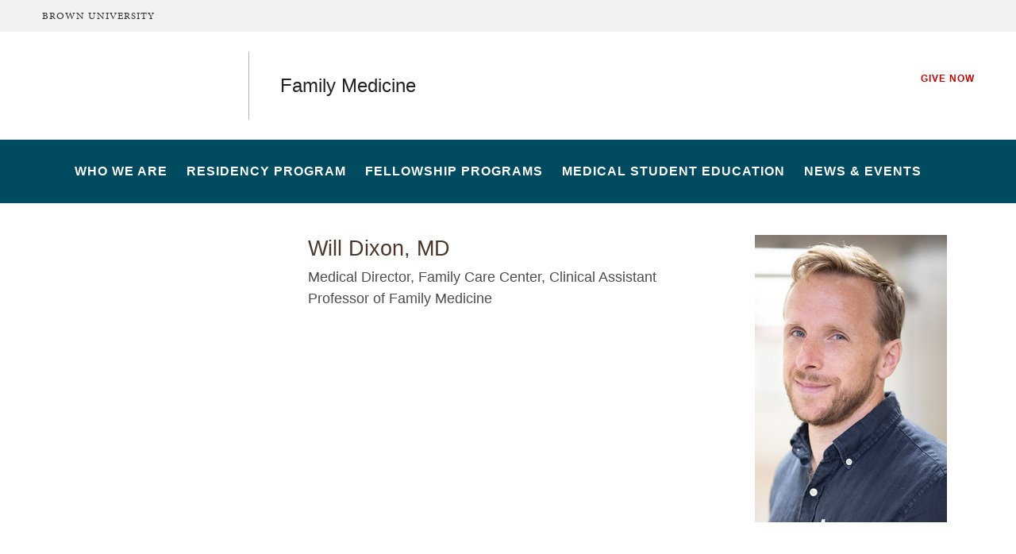

--- FILE ---
content_type: text/html; charset=UTF-8
request_url: https://familymedicine.med.brown.edu/people/will-dixon-md
body_size: 8334
content:
<!DOCTYPE html>
<html lang="en" dir="ltr" prefix="og: https://ogp.me/ns#" class="no-js" itemscope="" itemtype="http://schema.org/WebPage">
  <head>
    <!-- Google Tag Manager -->
    <script>(function(w,d,s,l,i){w[l]=w[l]||[];w[l].push({'gtm.start':new Date().getTime(),event:'gtm.js'});var f=d.getElementsByTagName(s)[0],j=d.createElement(s),dl=l!='dataLayer'?'&l='+l:'';j.async=true;j.src='https://www.googletagmanager.com/gtm.js?id='+i+dl;f.parentNode.insertBefore(j,f);})(window,document,'script','dataLayer','GTM-KX5NV9');</script>
    <!-- End Google Tag Manager -->
    <meta charset="utf-8" />
<meta name="description" content="Medical Director, Family Care Center,Clinical Assistant Professor of Family Medicine" />
<link rel="canonical" href="https://familymedicine.med.brown.edu/people/will-dixon-md" />
<meta property="og:site_name" content="Family Medicine | Medical School | Brown University" />
<meta property="og:url" content="https://familymedicine.med.brown.edu/people/will-dixon-md" />
<meta property="og:title" content="Will Dixon, MD" />
<meta property="og:description" content="Medical Director, Family Care Center,Clinical Assistant Professor of Family Medicine" />
<meta property="og:image" content="https://familymedicine.med.brown.edu/sites/default/files/styles/portrait_classic_lrg/public/2023-09/Andrew%20Dixon%20headshot%20resized.jpg?h=03ce847e&amp;itok=KOdPu2r-" />
<meta name="twitter:card" content="summary_large_image" />
<meta name="twitter:description" content="Medical Director, Family Care Center,Clinical Assistant Professor of Family Medicine" />
<meta name="twitter:title" content="Will Dixon, MD" />
<meta name="twitter:image" content="https://familymedicine.med.brown.edu/sites/default/files/styles/square_med/public/2023-09/Andrew%20Dixon%20headshot%20resized.jpg?h=7a2346d3&amp;itok=DBGAn9Om" />
<meta name="MobileOptimized" content="width" />
<meta name="HandheldFriendly" content="true" />
<meta name="viewport" content="width=device-width, initial-scale=1.0" />
<meta name="mobile-web-app-capable" content="yes" />
<meta name="apple-mobile-web-app-capable" content="yes" />

    <title>Will Dixon, MD | Family Medicine | Medical School | Brown University</title>
    
<link rel="apple-touch-icon" sizes="180x180" href="/themes/custom/brown/static/apple-touch-icon.png">
<link rel="icon" type="image/png" sizes="32x32" href="/themes/custom/brown/static/favicon-32x32.png">
<link rel="icon" type="image/png" sizes="16x16" href="/themes/custom/brown/static/favicon-16x16.png">
<link rel="manifest" href="/themes/custom/brown/static/site.webmanifest">
<link rel="mask-icon" href="/themes/custom/brown/static/safari-pinned-tab.svg" color="#5bbad5">
<meta name="msapplication-TileColor" content="#da532c">
<meta name="theme-color" content="#ffffff">
    <link rel="stylesheet" media="all" href="/sites/default/files/css/css_Czu7n7fj6Fm9yyPsk1266B6D2NRhk8vPmTQKGn-OO3s.css?delta=0&amp;language=en&amp;theme=brown_site&amp;include=eJxLKsovz9NPz8lPSszRKa4sLknN1U9KLE4FAHZiCWQ" />
<link rel="stylesheet" media="all" href="/sites/default/files/css/css_HhLBOMt2qqN_We_NyntJhpzX0z-ble22dFzXlMApwRQ.css?delta=1&amp;language=en&amp;theme=brown_site&amp;include=eJxLKsovz9NPz8lPSszRKa4sLknN1U9KLE4FAHZiCWQ" />

    
    <link rel="stylesheet" href="/themes/custom/brown/static/css/fonts.css" onload="document.body.className+=' fonts_loaded';">
    <link rel="stylesheet" href="https://use.typekit.net/lok3dnd.css">

  </head>
  <body class="preload fs-grid page_layout_default page_theme_default page_theme_overflow path-node page-node-type-people">
    <!-- Google Tag Manager (noscript) -->
    <noscript><iframe src="https://www.googletagmanager.com/ns.html?id=GTM-KX5NV9" height="0" width="0" style="display:none;visibility:hidden"></iframe></noscript>
    <!-- End Google Tag Manager (noscript) -->
    
      <div class="dialog-off-canvas-main-canvas" data-off-canvas-main-canvas>
    
  

<div class="page_wrapper page_wrapper_unit_link">
  <header class="header header_unit_link" id="header" itemscope itemtype="http://schema.org/WPHeader" >
    
    <a class="skip_link" id="skip_to_content" href="#page_main_content">Skip to Main Content</a>
        <div class="unit_overflow">
      <div class="fs-row">
        <div class="fs-cell">
          <div class="unit_overflow_inner unit_overflow_inner_med">
            <div class="header_unit_brown_link">
              <a href="https://www.brown.edu/" itemprop="url">
                <span class="header_unit_brown_label" itemprop="name">Brown University</span>
              </a>
            </div>
          </div>
        </div>
      </div>
    </div>
            <div class="header_ribbon">
      <div class="fs-row">
        <div class="fs-cell">
          <div class="header_ribbon_inner">
                          
   

<div class="logo logo_header logo_icon" itemscope itemtype="http://schema.org/Organization">
  <a class="logo_link med_link" itemprop="url" href="https://medical.brown.edu/">
    <span class="logo_link_label">The Warren Alpert Medical School</span>
        <span class="logo_link_icon"><svg class="icon icon_logo_medical">
  <use xlink:href="/themes/custom/brown/static/images/logo_medical.svg#logo_medical"></use>
</svg>
</span>
      </a>
  <meta content="https://familymedicine.med.brown.edu/themes/custom/brown/static/images/logo_medical.png" itemprop="logo">                   <h1 class="logo_label" style="color: #222;">
          <a class="logo_label_link" href="/">Family Medicine</a>
        </h1>
        </div>
                        <div class="header_group_aside">
                                

<nav class="secondary_nav secondary_nav_lg" aria-label="Secondary Navigation" itemscope itemtype="http://schema.org/SiteNavigationElement">
  <div class="secondary_nav_header">
    <h2 class="secondary_nav_title">Secondary Navigation Navigation</h2>
  </div>
  <ul class="secondary_nav_list" aria-label="Secondary Navigation Navigation">
        <li class="secondary_nav_item special">
            <a class="secondary_nav_link special" href="https://brunonia.brown.edu/giving/warren-alpert-medical-school" itemprop="url">
        <span class="secondary_nav_link_label" itemprop="name">Give Now</span>
      </a>
          </li>
      </ul>

</nav>



              
              <div class="header_group">
                                
<div class="header_tools header_tools_default">
  
  
<a class="js-swap js-flyout-search-handle handle flyout_search_handle" href="#flyout_search" data-swap-target=".flyout_search" data-swap-linked="flyout_search">
    <span class="handle_icon handle_icon_default flyout_search_handle_icon flyout_search_handle_icon_default" aria-hidden="true"><svg class="icon icon_search">
  <use xlink:href="/themes/custom/brown/static/images/icons.svg#search"></use>
</svg>
</span>
    <span class="handle_icon handle_icon_action flyout_search_handle_icon flyout_search_handle_icon_action" aria-hidden="true"><svg class="icon icon_close">
  <use xlink:href="/themes/custom/brown/static/images/icons.svg#close"></use>
</svg>
</span>
  <span class="handle_label flyout_search_handle_label">Search</span>
</a>

    
<a class="js-swap js-menu-handle  menu_handle menu_handle_primary" href="#menu" data-swap-target=".menu" data-swap-linked="menu">
    <span class=" menu_handle_icon menu_handle_icon_default menu_handle_icon_primary" aria-hidden="true"><svg class="icon icon_menu">
  <use xlink:href="/themes/custom/brown/static/images/icons.svg#menu"></use>
</svg>
</span>
    <span class=" menu_handle_icon menu_handle_icon_action menu_handle_icon_primary" aria-hidden="true"><svg class="icon icon_close">
  <use xlink:href="/themes/custom/brown/static/images/icons.svg#close"></use>
</svg>
</span>
  <span class=" menu_handle_label menu_handle_label_primary">Menu</span>
</a>
  </div>
                              </div>
            </div>
          </div>
        </div>
      </div>
    </div>
        <div class="header_overflow" style="background: #004B60;">
      <div class="fs-row">
        <div class="fs-cell">
          <div class="header_overflow_inner">
                

<nav class="js-main-nav js-main-nav-lg main_nav main_nav_lg" aria-label="Site Navigation" itemscope itemtype="http://schema.org/SiteNavigationElement">
  <div class="main_nav_header">
    <h2 class="main_nav_title">Site Navigation</h2>
  </div>
  <ul class="main_nav_list" aria-label="Site Navigation">
            <li class="js-main-nav-item-1 home main_nav_item">
      <div class="main_nav_item_wrapper">
        <a class="main_nav_link" href="/home" itemprop="url">
          <span class="main_nav_link_label" itemprop="name">Home</span>
        </a>
              </div>
          </li>
                <li class="js-main-nav-item-2  main_nav_item">
      <div class="main_nav_item_wrapper">
        <a class="main_nav_link" href="/who-we-are" itemprop="url" aria-haspopup="true" aria-current="page">
          <span class="main_nav_link_label" itemprop="name">Who We Are</span>
        </a>
                <button class="js-swap js-main-nav-toggle main_nav_toggle" data-swap-target=".js-main-nav-item-2" data-swap-group="main_nav" aria-label=" Submenu">
          <span class="main_nav_toggle_icon"><svg class="icon icon_chevron_down">
  <use xlink:href="/themes/custom/brown/static/images/icons.svg#chevron_down"></use>
</svg>
</span>
        </button>
              </div>
            <div class="js-main-nav-children main_nav_children">
        <ul class="main_nav_children_list" aria-label="submenu">
                    <li class="main_nav_child_item">
            <a class="main_nav_child_link" href="/who-we-are/faculty" itemprop="url">
              <span class="main_nav_child_link_label" itemprop="name">Faculty</span>
            </a>
          </li>
                    <li class="main_nav_child_item">
            <a class="main_nav_child_link" href="/who-we-are/residents" itemprop="url">
              <span class="main_nav_child_link_label" itemprop="name">Residents</span>
            </a>
          </li>
                    <li class="main_nav_child_item">
            <a class="main_nav_child_link" href="/who-we-are/leadership" itemprop="url">
              <span class="main_nav_child_link_label" itemprop="name">Residency Leadership</span>
            </a>
          </li>
                    <li class="main_nav_child_item">
            <a class="main_nav_child_link" href="/who-we-are/history-brown-department-family-medicine" itemprop="url">
              <span class="main_nav_child_link_label" itemprop="name">History</span>
            </a>
          </li>
                    <li class="main_nav_child_item">
            <a class="main_nav_child_link" href="/who-we-are/alumni" itemprop="url">
              <span class="main_nav_child_link_label" itemprop="name">Alumni</span>
            </a>
          </li>
                  </ul>
      </div>
          </li>
                <li class="js-main-nav-item-3  main_nav_item">
      <div class="main_nav_item_wrapper">
        <a class="main_nav_link" href="/residency-program" itemprop="url" aria-haspopup="true" aria-current="page">
          <span class="main_nav_link_label" itemprop="name">Residency Program</span>
        </a>
                <button class="js-swap js-main-nav-toggle main_nav_toggle" data-swap-target=".js-main-nav-item-3" data-swap-group="main_nav" aria-label=" Submenu">
          <span class="main_nav_toggle_icon"><svg class="icon icon_chevron_down">
  <use xlink:href="/themes/custom/brown/static/images/icons.svg#chevron_down"></use>
</svg>
</span>
        </button>
              </div>
            <div class="js-main-nav-children main_nav_children">
        <ul class="main_nav_children_list" aria-label="submenu">
                    <li class="main_nav_child_item">
            <a class="main_nav_child_link" href="/residency-program/program-overview" itemprop="url">
              <span class="main_nav_child_link_label" itemprop="name">Program Overview</span>
            </a>
          </li>
                    <li class="main_nav_child_item">
            <a class="main_nav_child_link" href="/residency-program/community-engagement" itemprop="url">
              <span class="main_nav_child_link_label" itemprop="name">Community Engagement</span>
            </a>
          </li>
                    <li class="main_nav_child_item">
            <a class="main_nav_child_link" href="/residency-program/information-applicants" itemprop="url">
              <span class="main_nav_child_link_label" itemprop="name">Information for Applicants</span>
            </a>
          </li>
                    <li class="main_nav_child_item">
            <a class="main_nav_child_link" href="/residency-program/where-we-work" itemprop="url">
              <span class="main_nav_child_link_label" itemprop="name">Where We Work</span>
            </a>
          </li>
                    <li class="main_nav_child_item">
            <a class="main_nav_child_link" href="https://familymedicine.med.brown.edu/block-rotations" itemprop="url">
              <span class="main_nav_child_link_label" itemprop="name">Block Rotations</span>
            </a>
          </li>
                    <li class="main_nav_child_item">
            <a class="main_nav_child_link" href="https://familymedicine.med.brown.edu/osteopathic-recognition" itemprop="url">
              <span class="main_nav_child_link_label" itemprop="name">Osteopathic Recognition</span>
            </a>
          </li>
                  </ul>
      </div>
          </li>
                <li class="js-main-nav-item-4  main_nav_item">
      <div class="main_nav_item_wrapper">
        <a class="main_nav_link" href="/fellowship-programs" itemprop="url" aria-haspopup="true" aria-current="page">
          <span class="main_nav_link_label" itemprop="name">Fellowship Programs</span>
        </a>
                <button class="js-swap js-main-nav-toggle main_nav_toggle" data-swap-target=".js-main-nav-item-4" data-swap-group="main_nav" aria-label=" Submenu">
          <span class="main_nav_toggle_icon"><svg class="icon icon_chevron_down">
  <use xlink:href="/themes/custom/brown/static/images/icons.svg#chevron_down"></use>
</svg>
</span>
        </button>
              </div>
            <div class="js-main-nav-children main_nav_children">
        <ul class="main_nav_children_list" aria-label="submenu">
                    <li class="main_nav_child_item">
            <a class="main_nav_child_link" href="/fellowship-programs/global-health" itemprop="url">
              <span class="main_nav_child_link_label" itemprop="name">Global Health</span>
            </a>
          </li>
                    <li class="main_nav_child_item">
            <a class="main_nav_child_link" href="/fellowship-programs/primary-care-diabetology" itemprop="url">
              <span class="main_nav_child_link_label" itemprop="name">Primary Care Diabetology</span>
            </a>
          </li>
                  </ul>
      </div>
          </li>
                <li class="js-main-nav-item-5  main_nav_item">
      <div class="main_nav_item_wrapper">
        <a class="main_nav_link" href="/medical-student-education" itemprop="url" aria-haspopup="true" aria-current="page">
          <span class="main_nav_link_label" itemprop="name">Medical Student Education</span>
        </a>
                <button class="js-swap js-main-nav-toggle main_nav_toggle" data-swap-target=".js-main-nav-item-5" data-swap-group="main_nav" aria-label=" Submenu">
          <span class="main_nav_toggle_icon"><svg class="icon icon_chevron_down">
  <use xlink:href="/themes/custom/brown/static/images/icons.svg#chevron_down"></use>
</svg>
</span>
        </button>
              </div>
            <div class="js-main-nav-children main_nav_children">
        <ul class="main_nav_children_list" aria-label="submenu">
                    <li class="main_nav_child_item">
            <a class="main_nav_child_link" href="/medical-student-education/leadership" itemprop="url">
              <span class="main_nav_child_link_label" itemprop="name">Leadership</span>
            </a>
          </li>
                    <li class="main_nav_child_item">
            <a class="main_nav_child_link" href="/medical-student-education/electives" itemprop="url">
              <span class="main_nav_child_link_label" itemprop="name">Electives</span>
            </a>
          </li>
                  </ul>
      </div>
          </li>
                <li class="js-main-nav-item-6  main_nav_item">
      <div class="main_nav_item_wrapper">
        <a class="main_nav_link" href="/news-events" itemprop="url" aria-haspopup="true" aria-current="page">
          <span class="main_nav_link_label" itemprop="name">News &amp; Events</span>
        </a>
                <button class="js-swap js-main-nav-toggle main_nav_toggle" data-swap-target=".js-main-nav-item-6" data-swap-group="main_nav" aria-label=" Submenu">
          <span class="main_nav_toggle_icon"><svg class="icon icon_chevron_down">
  <use xlink:href="/themes/custom/brown/static/images/icons.svg#chevron_down"></use>
</svg>
</span>
        </button>
              </div>
            <div class="js-main-nav-children main_nav_children">
        <ul class="main_nav_children_list" aria-label="submenu">
                    <li class="main_nav_child_item">
            <a class="main_nav_child_link" href="https://familymedicine.med.brown.edu/news/2024-10-01/faculty-news" itemprop="url">
              <span class="main_nav_child_link_label" itemprop="name">Faculty News</span>
            </a>
          </li>
                    <li class="main_nav_child_item">
            <a class="main_nav_child_link" href="https://familymedicine.med.brown.edu/news/2024-09-27/alumni-news" itemprop="url">
              <span class="main_nav_child_link_label" itemprop="name">Alumni News</span>
            </a>
          </li>
                    <li class="main_nav_child_item">
            <a class="main_nav_child_link" href="https://familymedicine.med.brown.edu/events" itemprop="url">
              <span class="main_nav_child_link_label" itemprop="name">Events</span>
            </a>
          </li>
                  </ul>
      </div>
          </li>
          </ul>
</nav>




            
<div class="header_tools header_tools_alternate">
  
  
<a class="js-swap js-flyout-search-handle handle flyout_search_handle" href="#flyout_search" data-swap-target=".flyout_search" data-swap-linked="flyout_search">
    <span class="handle_icon handle_icon_default flyout_search_handle_icon flyout_search_handle_icon_default" aria-hidden="true"><svg class="icon icon_search">
  <use xlink:href="/themes/custom/brown/static/images/icons.svg#search"></use>
</svg>
</span>
    <span class="handle_icon handle_icon_action flyout_search_handle_icon flyout_search_handle_icon_action" aria-hidden="true"><svg class="icon icon_close">
  <use xlink:href="/themes/custom/brown/static/images/icons.svg#close"></use>
</svg>
</span>
  <span class="handle_label flyout_search_handle_label">Search</span>
</a>

  </div>
          </div>
        </div>
      </div>
    </div>
      </header>
  <main class="page_inner ">
        <div class="page_unit_title"  style="background: #004B60;">
      <div class="fs-row">
        <div class="fs-cell">
                      <div class="page_unit_title_label">Family Medicine</div>
          
        </div>
      </div>
    </div>
    
            <div class="breadcrumb_wrapper">
      <div class="fs-row">
        <div class="fs-cell">
          


        </div>
      </div>
    </div>
    
  <div class="page_content">
      <div class="fs-row">
        <!-- Sub Nav -->
        <div class="fs-cell-right fs-lg-3 page_aside page_sub_nav">
                  </div>
        <!-- END: Sub Nav -->

      <div class="fs-cell fs-lg-9 page_main_content" id="page_main_content" itemprop="mainContentOfPage">
            <div data-drupal-messages-fallback class="hidden"></div>


          <div class="wysiwyg_block people_content_block">
            <div class="wysiwyg_block_inner">
              <div class="typography">
                  <div id="block-brown-site-content">
  
    
      

<div class="people_node has_img">
  <div class="people_item">
    <meta itemprop="position" content="732">
    <div class="people_item_inner" itemscope itemtype="http://schema.org/Person">

            <div class="people_item_media">
        <figure class="people_item_figure">
          <img src="/sites/default/files/styles/portrait_classic_xsml/public/2023-09/Andrew%20Dixon%20headshot%20resized.jpg?h=03ce847e&amp;itok=5yJKEJNJ" alt="" class="people_item_image">
        </figure>
      </div>
      
      <div class="people_item_info">
        <header class="people_item_header">
          <h3 class="people_item_name" itemprop="name">  Will
   Dixon, MD
</h3>
                    <div class="people_item_title">
  Medical Director, Family Care Center,   Clinical Assistant Professor of Family Medicine</div>
                  </header>
        <div class="people_item_contact">
          
          
          
          
          
          
          
          
          
          
          
        </div>       </div> 
      <div class="people_item_bio">

                <header class="component_header">
          <h2 class="component_header_title">Biography</h2>
        </header>
          <div class="people_bio">  <p><em>Family Medicine Residency: United Family Medicine, Saint Paul, MN<br>
MD: Georgetown University School of Medicine; BA: Carleton College</em></p>

<p>Dr. Dixon completed&nbsp;his Family Medicine residency at United Family Medicine in Saint Paul, MN. A National Health Service Scholar, after his training he worked at Unity Health Care in Washington, DC where he was based at a community health center that served a primarily immigrant population. He also ran a weekly clinic for patients experiencing homelessness, and during the COVID-19 pandemic cared for patients in the DC Jail. At Unity, he served as the Regional Director of Medical Education for the local campus of ATSU School of Osteopathic Medicine, and then as Associate Program Director for the DC site of The Wright Center's National Family Medicine Residency Program. Currently, he is the Medical Director of the Family Care Center in Pawtucket. His interests in medicine include Point of Care Ultrasound, Women's Health, and Asylum Medicine. Outside of work, he spends his time foraging, fermenting various&nbsp;liquids, hiking in the White Mountains, and watching the Boston Celtics.</p>
</div>
        
        
        
        
              </div> 
    </div>   </div> </div> 
  </div>


              </div>
            </div>
          </div>
          <div class="in_content_callouts">
            
          </div>

        </div>

      </div>
    </div>
  </main>

  <!-- Footer -->
  <footer class="footer footer_med" id="footer" itemscope itemtype="http://schema.org/WPFooter">
    <div class="footer_ribbon">
      <div class="fs-row">
        <div class="fs-cell">
          <div class="footer_ribbon_inner">
            <div class="footer_ribbon_group">
              
              



            
<div class="address" itemscope itemtype="http://schema.org/PostalAddress">
	<span class="address_name" itemprop="name">Brown University</span>
	<div class="address_items">
    		<a class="address_item address_base address_details" href="https://www.google.com/maps/dir/?api=1&amp;destination=Brown%20University%2075%20Waterman%20St.%20Providence%20RI%2002912" target="_blank">
              <span class="address_details_icon"><svg class="icon icon_marker">
  <use xlink:href="/themes/custom/brown/static/images/icons.svg#marker"></use>
</svg>
</span>
			<span class="address_details_info">
				<span class="address_city" itemprop="addressLocality">Providence</span>
				<span class="address_state" itemprop="addressRegion">RI</span>
				<span class="address_zip" itemprop="postalCode">02912</span>
			</span>
		</a>
				<a class="address_item address_phone" itemprop="telephone" href="tel:4018631000">
			<span class="address_details">
				<span class="address_details_icon"><svg class="icon icon_phone">
  <use xlink:href="/themes/custom/brown/static/images/icons.svg#phone"></use>
</svg>
</span>
				<span class="address_details_info">401-863-1000</span>
			</span>
		</a>
		        	</div>
</div>



                              <nav class="quick_nav" aria-label="Quick Navigation" itemscope="" itemtype="http://schema.org/SiteNavigationElement">
  <div class="quick_nav_header">
    <h2 class="quick_nav_title">Quick Navigation</h2>
  </div>
  <ul class="quick_nav_list" aria-label="Quick Navigation">

  <li class="quick_nav_item">
    <a class="quick_nav_link arrow_right" href="https://biomedical.brown.edu/" itemprop="url">
      <span class="quick_nav_link_label" itemprop="name">Division of Biology and Medicine</span>
      <span class="quick_nav_link_icon" aria-hidden="true">
        <span class="quick_nav_link_icon_default">
          <svg class="icon icon_arrow_right">
            <use xlink:href="/themes/custom/brown/static/images/icons.svg#arrow_right"></use>
          </svg>
        </span>
        <span class="quick_nav_link_icon_action">
          <svg class="icon icon_link">
            <use xlink:href="/themes/custom/brown/static/images/icons.svg#link"></use>
          </svg>
        </span>
      </span>
    </a>
  </li>

  <li class="quick_nav_item">
    <a class="quick_nav_link arrow_right" href="https://biology.brown.edu" itemprop="url">
      <span class="quick_nav_link_label" itemprop="name">Program in Biology</span>
      <span class="quick_nav_link_icon" aria-hidden="true">
        <span class="quick_nav_link_icon_default">
          <svg class="icon icon_arrow_right">
            <use xlink:href="/themes/custom/brown/static/images/icons.svg#arrow_right"></use>
          </svg>
        </span>
        <span class="quick_nav_link_icon_action">
          <svg class="icon icon_link">
            <use xlink:href="/themes/custom/brown/static/images/icons.svg#link"></use>
          </svg>
        </span>
      </span>
    </a>
  </li>

    <li class="quick_nav_item">
      <a class="quick_nav_link arrow_right" href="https://medical.brown.edu/about/affiliated-hospitals" itemprop="url">
        <span class="quick_nav_link_label" itemprop="name">Affiliated Hospitals</span>
        <span class="quick_nav_link_icon" aria-hidden="true">
          <span class="quick_nav_link_icon_default">
            <svg class="icon icon_arrow_right">
              <use xlink:href="/themes/custom/brown/static/images/icons.svg#arrow_right"></use>
            </svg>
          </span>
          <span class="quick_nav_link_icon_action">
            <svg class="icon icon_link">
              <use xlink:href="/themes/custom/brown/static/images/icons.svg#link"></use>
            </svg>
          </span>
        </span>
      </a>
    </li>

  </ul>
</nav>
                <nav class="footer_nav" aria-label="Footer Navigation" itemscope="" itemtype="http://schema.org/SiteNavigationElement">
  <div class="footer_nav_header">
    <h2 class="footer_nav_title">Footer Navigation</h2>
  </div>
  <ul class="footer_nav_list" aria-label="Footer Navigation">

  <li class="footer_nav_item">
    <a class="footer_nav_link arrow_right" href="https://medical.brown.edu/events" itemprop="url">
      <span class="footer_nav_link_label" itemprop="name">Events</span>
      <span class="footer_nav_link_icon" aria-hidden="true">
        <span class="footer_nav_link_icon_default">
          <svg class="icon icon_arrow_right">
            <use xlink:href="/themes/custom/brown/static/images/icons.svg#arrow_right"></use>
          </svg>
          </span>
        <span class="footer_nav_link_icon_action">
          <svg class="icon icon_link">
            <use xlink:href="/themes/custom/brown/static/images/icons.svg#link"></use>
          </svg>
        </span>
      </span>
    </a>
  </li>

  <li class="footer_nav_item">
    <a class="footer_nav_link arrow_right" href="https://medical.brown.edu/maps-and-directions" itemprop="url">
      <span class="footer_nav_link_label" itemprop="name">Maps and Directions</span>
      <span class="footer_nav_link_icon" aria-hidden="true">
        <span class="footer_nav_link_icon_default">
          <svg class="icon icon_arrow_right">
            <use xlink:href="/themes/custom/brown/static/images/icons.svg#arrow_right"></use>
          </svg>
          </span>
        <span class="footer_nav_link_icon_action">
          <svg class="icon icon_link">
            <use xlink:href="/themes/custom/brown/static/images/icons.svg#link"></use>
          </svg>
        </span>
      </span>
    </a>
  </li>

  <li class="footer_nav_item">
    <a class="footer_nav_link arrow_right" href="https://medical.brown.edu/contact-us" itemprop="url">
      <span class="footer_nav_link_label" itemprop="name">Contact Us</span>
      <span class="footer_nav_link_icon" aria-hidden="true">
        <span class="footer_nav_link_icon_default">
          <svg class="icon icon_arrow_right">
            <use xlink:href="/themes/custom/brown/static/images/icons.svg#arrow_right"></use>
          </svg>
          </span>
        <span class="footer_nav_link_icon_action">
          <svg class="icon icon_link">
            <use xlink:href="/themes/custom/brown/static/images/icons.svg#link"></use>
          </svg>
        </span>
      </span>
    </a>
  </li>

    <li class="footer_nav_item">
      <a class="footer_nav_link arrow_right" href="https://www.brown.edu/website-accessibility" itemprop="url">
        <span class="footer_nav_link_label" itemprop="name">Accessibility</span>
        <span class="footer_nav_link_icon" aria-hidden="true">
          <span class="footer_nav_link_icon_default">
            <svg class="icon icon_arrow_right">
              <use xlink:href="/themes/custom/brown/static/images/icons.svg#arrow_right"></use>
            </svg>
            </span>
          <span class="footer_nav_link_icon_action">
            <svg class="icon icon_link">
              <use xlink:href="/themes/custom/brown/static/images/icons.svg#link"></use>
            </svg>
          </span>
        </span>
      </a>
    </li>

    
  </ul>
</nav>
                            
              

  <a class="footer_give_link" href="https://alumni-friends.brown.edu/giving/">
  <span class="footer_give_link_label">Give To Brown</span>
    <span class="footer_give_link_icon" aria-hidden="true">
          <span class="footer_give_link_icon_default">
        <svg class="icon icon_arrow_right">
          <use xlink:href="/themes/custom/brown/static/images/icons.svg#arrow_right"></use>
        </svg>
      </span>
      <span class="footer_give_link_icon_action">
        <svg class="icon icon_link">
          <use xlink:href="/themes/custom/brown/static/images/icons.svg#link"></use>
        </svg>
      </span>
      </span>
  </a>


            </div>
          </div>
        </div>
      </div>
    </div>
    <div class="footer_sole">
      <div class="fs-row">
        <div class="fs-cell">
          <div class="footer_sole_inner">
            
            <p class="footer_copyright">&copy; Brown University </p>
          </div>
        </div>
      </div>
    </div>

    <div class="js-menu menu" id="menu">
      <div class="menu_header menu_header_unit_link">
                  
   

<div class="logo logo_menu logo_icon" itemscope itemtype="http://schema.org/Organization">
  <a class="logo_link med_link" itemprop="url" href="/">
    <span class="logo_link_label">The Warren Alpert Medical School</span>
        <span class="logo_link_icon"><svg class="icon icon_logo_medical">
  <use xlink:href="/themes/custom/brown/static/images/logo_medical.svg#logo_medical"></use>
</svg>
</span>
      </a>
  <meta content="https://familymedicine.med.brown.edu/themes/custom/brown/static/images/logo_medical.png" itemprop="logo">     </div>

          
<div class="header_tools header_tools_default">
    <div class="handle flyout_for_you_handle">
    <span class="handle_label flyout_for_you_handle_label">For You</span>
    <span class="handle_icon handle_icon_default flyout_for_you_handle_icon flyout_for_you_handle_icon_default" aria-hidden="true"><svg class="icon icon_chevron_down">
  <use xlink:href="/themes/custom/brown/static/images/icons.svg#chevron_down"></use>
</svg>
</span>
    
  </div>
  
  
<a class="js-swap js-flyout-search-handle handle flyout_search_handle" href="#flyout_search" data-swap-target=".flyout_search" data-swap-linked="flyout_search">
    <span class="handle_icon handle_icon_default flyout_search_handle_icon flyout_search_handle_icon_default" aria-hidden="true"><svg class="icon icon_search">
  <use xlink:href="/themes/custom/brown/static/images/icons.svg#search"></use>
</svg>
</span>
    <span class="handle_icon handle_icon_action flyout_search_handle_icon flyout_search_handle_icon_action" aria-hidden="true"><svg class="icon icon_close">
  <use xlink:href="/themes/custom/brown/static/images/icons.svg#close"></use>
</svg>
</span>
  <span class="handle_label flyout_search_handle_label">Search</span>
</a>

    
<a class="js-swap js-menu-handle  menu_handle menu_handle_primary" href="#menu" data-swap-target=".menu" data-swap-linked="menu">
    <span class=" menu_handle_icon menu_handle_icon_default menu_handle_icon_primary" aria-hidden="true"><svg class="icon icon_menu">
  <use xlink:href="/themes/custom/brown/static/images/icons.svg#menu"></use>
</svg>
</span>
    <span class=" menu_handle_icon menu_handle_icon_action menu_handle_icon_primary" aria-hidden="true"><svg class="icon icon_close">
  <use xlink:href="/themes/custom/brown/static/images/icons.svg#close"></use>
</svg>
</span>
  <span class=" menu_handle_label menu_handle_label_primary">Menu</span>
</a>
  </div>
            </div>
      <div class="menu_body">
          
<nav class="js-main-nav js-main-nav-sm main_nav main_nav_sm" aria-label="Mobile Site Navigation" itemscope itemtype="http://schema.org/SiteNavigationElement">
  <div class="main_nav_header">
    <h2 class="main_nav_title">Mobile Site Navigation</h2>
  </div>
  <ul class="main_nav_list" aria-label="Mobile Site Navigation">
    
<nav class="js-main-nav js-main-nav-sm main_nav main_nav_sm" aria-label="Mobile Site Navigation" itemscope itemtype="http://schema.org/SiteNavigationElement">
  <div class="main_nav_header">
    <h2 class="main_nav_title">Mobile Site Navigation</h2>
  </div>
  <ul class="main_nav_list" aria-label="Mobile Site Navigation">
        <li class="js-main-nav-item-1 main_nav_item">
      <div class="main_nav_item_wrapper">
        <a class="main_nav_link" href="/home" itemprop="url">
          <span class="main_nav_link_label" itemprop="name">Home</span>
        </a>
              </div>
          </li>
        <li class="js-main-nav-item-2 main_nav_item">
      <div class="main_nav_item_wrapper">
        <a class="main_nav_link" href="/who-we-are" itemprop="url" aria-haspopup="true" aria-current="page">
          <span class="main_nav_link_label" itemprop="name">Who We Are</span>
        </a>
                <button class="js-swap js-main-nav-toggle main_nav_toggle" data-swap-target=".js-main-nav-item-2" data-swap-group="main_nav" aria-label=" Submenu">
          <span class="main_nav_toggle_icon"><svg class="icon icon_chevron_down">
  <use xlink:href="/themes/custom/brown/static/images/icons.svg#chevron_down"></use>
</svg>
</span>
        </button>
              </div>
            <div class="js-main-nav-children main_nav_children">
        <ul class="main_nav_children_list" aria-label="submenu">
                    <li class="main_nav_child_item">
            <a class="main_nav_child_link" href="/who-we-are/faculty" itemprop="url">
              <span class="main_nav_child_link_label" itemprop="name">Faculty</span>
            </a>
          </li>
                    <li class="main_nav_child_item">
            <a class="main_nav_child_link" href="/who-we-are/residents" itemprop="url">
              <span class="main_nav_child_link_label" itemprop="name">Residents</span>
            </a>
          </li>
                    <li class="main_nav_child_item">
            <a class="main_nav_child_link" href="/who-we-are/leadership" itemprop="url">
              <span class="main_nav_child_link_label" itemprop="name">Residency Leadership</span>
            </a>
          </li>
                    <li class="main_nav_child_item">
            <a class="main_nav_child_link" href="/who-we-are/history-brown-department-family-medicine" itemprop="url">
              <span class="main_nav_child_link_label" itemprop="name">History</span>
            </a>
          </li>
                    <li class="main_nav_child_item">
            <a class="main_nav_child_link" href="/who-we-are/alumni" itemprop="url">
              <span class="main_nav_child_link_label" itemprop="name">Alumni</span>
            </a>
          </li>
                  </ul>
      </div>
          </li>
        <li class="js-main-nav-item-3 main_nav_item">
      <div class="main_nav_item_wrapper">
        <a class="main_nav_link" href="/residency-program" itemprop="url" aria-haspopup="true" aria-current="page">
          <span class="main_nav_link_label" itemprop="name">Residency Program</span>
        </a>
                <button class="js-swap js-main-nav-toggle main_nav_toggle" data-swap-target=".js-main-nav-item-3" data-swap-group="main_nav" aria-label=" Submenu">
          <span class="main_nav_toggle_icon"><svg class="icon icon_chevron_down">
  <use xlink:href="/themes/custom/brown/static/images/icons.svg#chevron_down"></use>
</svg>
</span>
        </button>
              </div>
            <div class="js-main-nav-children main_nav_children">
        <ul class="main_nav_children_list" aria-label="submenu">
                    <li class="main_nav_child_item">
            <a class="main_nav_child_link" href="/residency-program/program-overview" itemprop="url">
              <span class="main_nav_child_link_label" itemprop="name">Program Overview</span>
            </a>
          </li>
                    <li class="main_nav_child_item">
            <a class="main_nav_child_link" href="/residency-program/community-engagement" itemprop="url">
              <span class="main_nav_child_link_label" itemprop="name">Community Engagement</span>
            </a>
          </li>
                    <li class="main_nav_child_item">
            <a class="main_nav_child_link" href="/residency-program/information-applicants" itemprop="url">
              <span class="main_nav_child_link_label" itemprop="name">Information for Applicants</span>
            </a>
          </li>
                    <li class="main_nav_child_item">
            <a class="main_nav_child_link" href="/residency-program/where-we-work" itemprop="url">
              <span class="main_nav_child_link_label" itemprop="name">Where We Work</span>
            </a>
          </li>
                    <li class="main_nav_child_item">
            <a class="main_nav_child_link" href="https://familymedicine.med.brown.edu/block-rotations" itemprop="url">
              <span class="main_nav_child_link_label" itemprop="name">Block Rotations</span>
            </a>
          </li>
                    <li class="main_nav_child_item">
            <a class="main_nav_child_link" href="https://familymedicine.med.brown.edu/osteopathic-recognition" itemprop="url">
              <span class="main_nav_child_link_label" itemprop="name">Osteopathic Recognition</span>
            </a>
          </li>
                  </ul>
      </div>
          </li>
        <li class="js-main-nav-item-4 main_nav_item">
      <div class="main_nav_item_wrapper">
        <a class="main_nav_link" href="/fellowship-programs" itemprop="url" aria-haspopup="true" aria-current="page">
          <span class="main_nav_link_label" itemprop="name">Fellowship Programs</span>
        </a>
                <button class="js-swap js-main-nav-toggle main_nav_toggle" data-swap-target=".js-main-nav-item-4" data-swap-group="main_nav" aria-label=" Submenu">
          <span class="main_nav_toggle_icon"><svg class="icon icon_chevron_down">
  <use xlink:href="/themes/custom/brown/static/images/icons.svg#chevron_down"></use>
</svg>
</span>
        </button>
              </div>
            <div class="js-main-nav-children main_nav_children">
        <ul class="main_nav_children_list" aria-label="submenu">
                    <li class="main_nav_child_item">
            <a class="main_nav_child_link" href="/fellowship-programs/global-health" itemprop="url">
              <span class="main_nav_child_link_label" itemprop="name">Global Health</span>
            </a>
          </li>
                    <li class="main_nav_child_item">
            <a class="main_nav_child_link" href="/fellowship-programs/primary-care-diabetology" itemprop="url">
              <span class="main_nav_child_link_label" itemprop="name">Primary Care Diabetology</span>
            </a>
          </li>
                  </ul>
      </div>
          </li>
        <li class="js-main-nav-item-5 main_nav_item">
      <div class="main_nav_item_wrapper">
        <a class="main_nav_link" href="/medical-student-education" itemprop="url" aria-haspopup="true" aria-current="page">
          <span class="main_nav_link_label" itemprop="name">Medical Student Education</span>
        </a>
                <button class="js-swap js-main-nav-toggle main_nav_toggle" data-swap-target=".js-main-nav-item-5" data-swap-group="main_nav" aria-label=" Submenu">
          <span class="main_nav_toggle_icon"><svg class="icon icon_chevron_down">
  <use xlink:href="/themes/custom/brown/static/images/icons.svg#chevron_down"></use>
</svg>
</span>
        </button>
              </div>
            <div class="js-main-nav-children main_nav_children">
        <ul class="main_nav_children_list" aria-label="submenu">
                    <li class="main_nav_child_item">
            <a class="main_nav_child_link" href="/medical-student-education/leadership" itemprop="url">
              <span class="main_nav_child_link_label" itemprop="name">Leadership</span>
            </a>
          </li>
                    <li class="main_nav_child_item">
            <a class="main_nav_child_link" href="/medical-student-education/electives" itemprop="url">
              <span class="main_nav_child_link_label" itemprop="name">Electives</span>
            </a>
          </li>
                  </ul>
      </div>
          </li>
        <li class="js-main-nav-item-6 main_nav_item">
      <div class="main_nav_item_wrapper">
        <a class="main_nav_link" href="/news-events" itemprop="url" aria-haspopup="true" aria-current="page">
          <span class="main_nav_link_label" itemprop="name">News &amp; Events</span>
        </a>
                <button class="js-swap js-main-nav-toggle main_nav_toggle" data-swap-target=".js-main-nav-item-6" data-swap-group="main_nav" aria-label=" Submenu">
          <span class="main_nav_toggle_icon"><svg class="icon icon_chevron_down">
  <use xlink:href="/themes/custom/brown/static/images/icons.svg#chevron_down"></use>
</svg>
</span>
        </button>
              </div>
            <div class="js-main-nav-children main_nav_children">
        <ul class="main_nav_children_list" aria-label="submenu">
                    <li class="main_nav_child_item">
            <a class="main_nav_child_link" href="https://familymedicine.med.brown.edu/news/2024-10-01/faculty-news" itemprop="url">
              <span class="main_nav_child_link_label" itemprop="name">Faculty News</span>
            </a>
          </li>
                    <li class="main_nav_child_item">
            <a class="main_nav_child_link" href="https://familymedicine.med.brown.edu/news/2024-09-27/alumni-news" itemprop="url">
              <span class="main_nav_child_link_label" itemprop="name">Alumni News</span>
            </a>
          </li>
                    <li class="main_nav_child_item">
            <a class="main_nav_child_link" href="https://familymedicine.med.brown.edu/events" itemprop="url">
              <span class="main_nav_child_link_label" itemprop="name">Events</span>
            </a>
          </li>
                  </ul>
      </div>
          </li>
      </ul>
</nav>

  </ul>
</nav>



          <nav class="secondary_nav secondary_nav_sm" aria-label="Mobile Secondary Navigation" itemscope itemtype="http://schema.org/SiteNavigationElement">
  <div class="secondary_nav_header">
    <h2 class="secondary_nav_title">Mobile Secondary Navigation Navigation</h2>
  </div>
  <ul class="secondary_nav_list" aria-label="Mobile Secondary Navigation Navigation">
        <li class="secondary_nav_item special">
      <a class="secondary_nav_link special" href="https://brunonia.brown.edu/giving/warren-alpert-medical-school" itemprop="url">
        <span class="secondary_nav_link_label" itemprop="name">Give Now</span>
      </a>
    </li>
      </ul>
</nav>



      </div>
    </div>

    


  




<div class="flyout flyout_search" id="flyout_search">
      <div class="fs-row">
        <div class="fs-cell">
          <div class="flyout_search_inner">
                          
<div class="site_search_results_switcher">
                  <button class="js-swap site_search_results_switch site_search_results_switch_link" data-swap-target=".flyout_search_field_1" data-swap-options='{"collapse": false}' data-swap-group="flyout_search_fields" data-swap-active="true" aria-label="toggle This Site search">
      <span class="site_search_results_switch_label">This Site</span>
    </button>
                      <a class="site_search_results_switch site_search_results_switch_link" href="https://www.brown.edu/search">
      <span class="site_search_results_switch_label">All of Brown.edu</span>
    </a>
                      <a class="site_search_results_switch site_search_results_switch_link" href="https://www.brown.edu/search/people">
      <span class="site_search_results_switch_label">People</span>
    </a>
      </div>

                        <div class="flyout_search_fields">

              
                            
                                          <form class="flyout_search_field flyout_search_field_1 " action="/search" method="get">
                <input class="flyout_search_input" type="text" name="q" value=""
                   placeholder="Search This Site" aria-label="Search This Site" />
                <button class="flyout_search_link" type="submit">
                  <span class="flyout_search_link_label">Search</span>
                  <span class="flyout_search_link_icon"><svg class="icon icon_arrow_right">
  <use xlink:href="/themes/custom/brown/static/images/icons.svg#arrow_right"></use>
</svg>
</span>
                </button>
              </form>
                              
                            
                            
                            
            </div>

          </div>
        </div>
      </div>
      <a class="js-swap flyout_close_trigger" href="#header" data-swap-target=".flyout_search" data-swap-linked="flyout_search">
        <span class="flyout_close_trigger_icon" aria-hidden="true"><svg class="icon icon_close">
  <use xlink:href="/themes/custom/brown/static/images/icons.svg#close"></use>
</svg>
</span>
        <span class="flyout_close_trigger_label">Close Search</span>
      </a>
    </div>
    <!-- don't delete - this somehow controls all components displaying -->
    <div class="page_component">
      <div class="component_block component_block_page_732 layout_in_content">
        <div class="component_items">
          <div class="component_item page card">
            <article class="js-component component component_page_732" data-id="page_732" data-type="page">
                            <div class="component_body">
                <div class="component_content">
                  <div class="component_content_group">
                                        <h3 class="component_title">
                      <a class="component_title_link" href="https://familymedicine.med.brown.edu/people/will-dixon-md">Will Dixon, MD</a>
                    </h3>
                                                          </div>
                </div>
                <div class="component_peak_tools">
  <button class="js-swap component_peak_trigger" data-swap-target=".component_" data-swap-group="peaks" data-swap-linked="component_peak_" title="Open details for Will Dixon, MD" aria-expanded="false">
    <span class="component_peak_trigger_label">Open details for Will Dixon, MD</span>
    <span class="component_peak_trigger_icon component_peak_trigger_icon_default">
      <svg class="icon icon_dots">
        <use xlink:href="/themes/custom/brown/static/images/icons.svg#dots"></use>
      </svg>
    </span>
    <span class="component_peak_trigger_icon component_peak_trigger_icon_action">
      <svg class="icon icon_close">
        <use xlink:href="/themes/custom/brown/static/images/icons.svg#close"></use>
      </svg>
    </span>
  </button>
    <button class="component_peak_bookmark">
    <span class="component_peak_bookmark_icon">
      <svg class="icon icon_bookmark">
        <use xlink:href="/themes/custom/brown/static/images/icons.svg#bookmark"></use>
      </svg>
    </span>
    <span class="component_peak_bookmark_label">Bookmark this Page</span>
  </button>
  </div>

              </div>
            </article>
          </div>
        </div>
      </div>
    </div>
    <!-- end don't delete -->

  </footer>
  <!-- END: Footer -->
</div>
<!-- END: page_wrapper -->

  </div>

    
    <script>
      var WWW_ROOT = "/";
      var STATIC_ROOT = "/themes/custom/brown/static/";
    </script>
    <script src="/sites/default/files/js/js_d9XoQdGj_mVDiUJ0uIzKPKoVcboeP5wkTt70_evMnnQ.js?scope=footer&amp;delta=0&amp;language=en&amp;theme=brown_site&amp;include=eJxLKsovz9NPz8lPSswBAB9eBMk"></script>

  </body>
</html>
